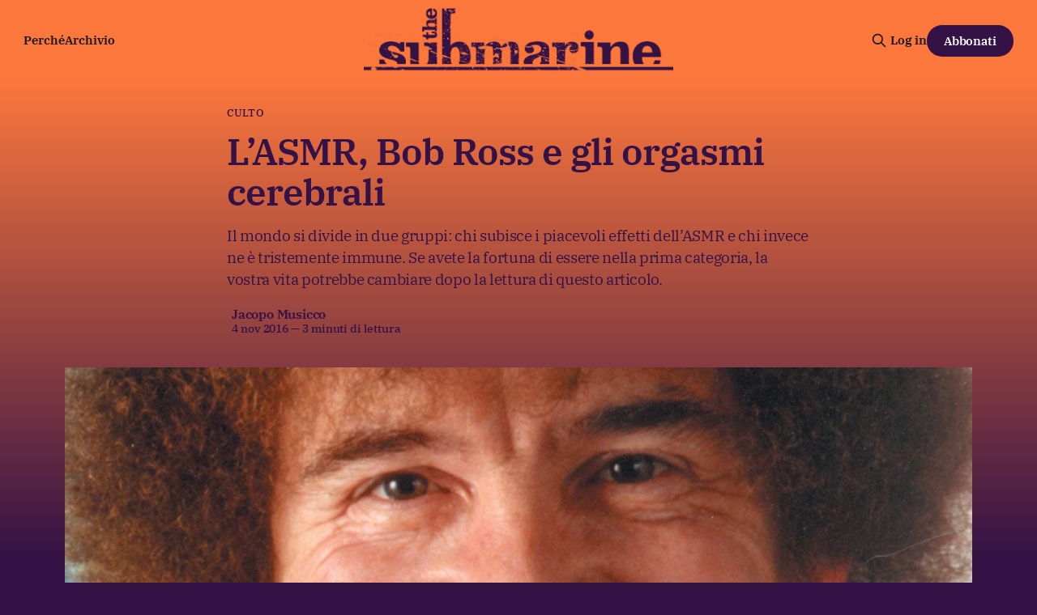

--- FILE ---
content_type: text/html; charset=utf-8
request_url: https://www.thesubmarine.it/2016/11/04/lasmr-bob-ross-e-gli-orgasmi-cerebrali/
body_size: 12031
content:
<!DOCTYPE html>
<html lang="it">
<head>

    <title>L’ASMR, Bob Ross e gli orgasmi cerebrali</title>
    <meta charset="utf-8">
    <meta name="viewport" content="width=device-width, initial-scale=1.0">
    
    <link rel="preload" as="style" href="/assets/built/screen.css?v=15895730f4">
    <link rel="preload" as="script" href="/assets/built/source.js?v=15895730f4">
    
    <link rel="preload" as="font" type="font/woff2" href="/assets/fonts/inter-roman.woff2?v=15895730f4" crossorigin="anonymous">
<style>
    @font-face {
        font-family: "Inter";
        font-style: normal;
        font-weight: 100 900;
        font-display: optional;
        src: url(/assets/fonts/inter-roman.woff2?v=15895730f4) format("woff2");
        unicode-range: U+0000-00FF, U+0131, U+0152-0153, U+02BB-02BC, U+02C6, U+02DA, U+02DC, U+0304, U+0308, U+0329, U+2000-206F, U+2074, U+20AC, U+2122, U+2191, U+2193, U+2212, U+2215, U+FEFF, U+FFFD;
    }
</style>

    <link rel="stylesheet" type="text/css" href="/assets/built/screen.css?v=15895730f4">

    <style>
        :root {
            --background-color: #341245
        }
    </style>

    <script>
        /* The script for calculating the color contrast has been taken from
        https://gomakethings.com/dynamically-changing-the-text-color-based-on-background-color-contrast-with-vanilla-js/ */
        var accentColor = getComputedStyle(document.documentElement).getPropertyValue('--background-color');
        accentColor = accentColor.trim().slice(1);

        if (accentColor.length === 3) {
            accentColor = accentColor[0] + accentColor[0] + accentColor[1] + accentColor[1] + accentColor[2] + accentColor[2];
        }

        var r = parseInt(accentColor.substr(0, 2), 16);
        var g = parseInt(accentColor.substr(2, 2), 16);
        var b = parseInt(accentColor.substr(4, 2), 16);
        var yiq = ((r * 299) + (g * 587) + (b * 114)) / 1000;
        var textColor = (yiq >= 128) ? 'dark' : 'light';

        document.documentElement.className = `has-${textColor}-text`;
    </script>

    <meta name="description" content="Il mondo si divide in due gruppi: chi subisce i piacevoli effetti dell’ASMR e chi invece ne è tristemente immune. Se avete la fortuna di essere nella prima categoria, la vostra vita potrebbe cambiare dopo la lettura di questo articolo.">
    <link rel="icon" href="https://www.thesubmarine.it/content/images/size/w256h256/format/jpeg/2024/12/194405063_387407452581960_4794763919543980737_n.jpg" type="image/jpeg">
    <link rel="canonical" href="https://www.thesubmarine.it/2016/11/04/lasmr-bob-ross-e-gli-orgasmi-cerebrali/">
    <meta name="referrer" content="origin-when-cross-origin">
    
    <meta property="og:site_name" content="The Submarine">
    <meta property="og:type" content="article">
    <meta property="og:title" content="L’ASMR, Bob Ross e gli orgasmi cerebrali">
    <meta property="og:description" content="Il mondo si divide in due gruppi: chi subisce i piacevoli effetti dell’ASMR e chi invece ne è tristemente immune. Se avete la fortuna di essere nella prima categoria, la vostra vita potrebbe cambiare dopo la lettura di questo articolo.">
    <meta property="og:url" content="https://www.thesubmarine.it/2016/11/04/lasmr-bob-ross-e-gli-orgasmi-cerebrali/">
    <meta property="og:image" content="https://www.thesubmarine.it/content/images/wp-content/uploads/2016/11/lovable.jpg">
    <meta property="article:published_time" content="2016-11-04T11:40:40.000Z">
    <meta property="article:modified_time" content="2016-11-04T11:40:40.000Z">
    <meta property="article:tag" content="Culto">
    
    <meta property="article:publisher" content="https://www.facebook.com/infosubmarine">
    <meta name="twitter:card" content="summary_large_image">
    <meta name="twitter:title" content="L’ASMR, Bob Ross e gli orgasmi cerebrali">
    <meta name="twitter:description" content="Il mondo si divide in due gruppi: chi subisce i piacevoli effetti dell’ASMR e chi invece ne è tristemente immune. Se avete la fortuna di essere nella prima categoria, la vostra vita potrebbe cambiare dopo la lettura di questo articolo.">
    <meta name="twitter:url" content="https://www.thesubmarine.it/2016/11/04/lasmr-bob-ross-e-gli-orgasmi-cerebrali/">
    <meta name="twitter:image" content="https://www.thesubmarine.it/content/images/wp-content/uploads/2016/11/lovable.jpg">
    <meta name="twitter:label1" content="Written by">
    <meta name="twitter:data1" content="Jacopo Musicco">
    <meta name="twitter:label2" content="Filed under">
    <meta name="twitter:data2" content="Culto">
    <meta name="twitter:site" content="@infosubmarine">
    <meta property="og:image:width" content="1200">
    <meta property="og:image:height" content="675">
    
    <script type="application/ld+json">
{
    "@context": "https://schema.org",
    "@type": "Article",
    "publisher": {
        "@type": "Organization",
        "name": "The Submarine",
        "url": "https://www.thesubmarine.it/",
        "logo": {
            "@type": "ImageObject",
            "url": "https://www.thesubmarine.it/content/images/2024/12/testata-web-dark-graffiata-1.png"
        }
    },
    "author": {
        "@type": "Person",
        "name": "Jacopo Musicco",
        "image": {
            "@type": "ImageObject",
            "url": "https://secure.gravatar.com/avatar/e5cc5d8bbb24c8d6ef30b6b095d48724?s=500&d=blank&r=g",
            "width": 500,
            "height": 500
        },
        "url": "https://www.thesubmarine.it/author/jmusicco/",
        "sameAs": []
    },
    "headline": "L’ASMR, Bob Ross e gli orgasmi cerebrali",
    "url": "https://www.thesubmarine.it/2016/11/04/lasmr-bob-ross-e-gli-orgasmi-cerebrali/",
    "datePublished": "2016-11-04T11:40:40.000Z",
    "dateModified": "2016-11-04T11:40:40.000Z",
    "image": {
        "@type": "ImageObject",
        "url": "https://www.thesubmarine.it/content/images/wp-content/uploads/2016/11/lovable.jpg",
        "width": 1200,
        "height": 675
    },
    "keywords": "Culto",
    "description": "Il mondo si divide in due gruppi: chi subisce i piacevoli effetti dell’ASMR e chi invece ne è tristemente immune. Se avete la fortuna di essere nella prima categoria, la vostra vita potrebbe cambiare dopo la lettura di questo articolo.",
    "mainEntityOfPage": "https://www.thesubmarine.it/2016/11/04/lasmr-bob-ross-e-gli-orgasmi-cerebrali/"
}
    </script>

    <meta name="generator" content="Ghost 6.11">
    <link rel="alternate" type="application/rss+xml" title="The Submarine" href="https://www.thesubmarine.it/rss/">
    <script defer src="https://cdn.jsdelivr.net/ghost/portal@~2.56/umd/portal.min.js" data-i18n="true" data-ghost="https://www.thesubmarine.it/" data-key="43ada159f286381978be41bd8a" data-api="https://www.thesubmarine.it/ghost/api/content/" data-locale="it" crossorigin="anonymous"></script><style id="gh-members-styles">.gh-post-upgrade-cta-content,
.gh-post-upgrade-cta {
    display: flex;
    flex-direction: column;
    align-items: center;
    font-family: -apple-system, BlinkMacSystemFont, 'Segoe UI', Roboto, Oxygen, Ubuntu, Cantarell, 'Open Sans', 'Helvetica Neue', sans-serif;
    text-align: center;
    width: 100%;
    color: #ffffff;
    font-size: 16px;
}

.gh-post-upgrade-cta-content {
    border-radius: 8px;
    padding: 40px 4vw;
}

.gh-post-upgrade-cta h2 {
    color: #ffffff;
    font-size: 28px;
    letter-spacing: -0.2px;
    margin: 0;
    padding: 0;
}

.gh-post-upgrade-cta p {
    margin: 20px 0 0;
    padding: 0;
}

.gh-post-upgrade-cta small {
    font-size: 16px;
    letter-spacing: -0.2px;
}

.gh-post-upgrade-cta a {
    color: #ffffff;
    cursor: pointer;
    font-weight: 500;
    box-shadow: none;
    text-decoration: underline;
}

.gh-post-upgrade-cta a:hover {
    color: #ffffff;
    opacity: 0.8;
    box-shadow: none;
    text-decoration: underline;
}

.gh-post-upgrade-cta a.gh-btn {
    display: block;
    background: #ffffff;
    text-decoration: none;
    margin: 28px 0 0;
    padding: 8px 18px;
    border-radius: 4px;
    font-size: 16px;
    font-weight: 600;
}

.gh-post-upgrade-cta a.gh-btn:hover {
    opacity: 0.92;
}</style><script async src="https://js.stripe.com/v3/"></script>
    <script defer src="https://thesubmarine.it/content/files/search/search.min.js" data-key="43ada159f286381978be41bd8a" data-styles="https://cdn.jsdelivr.net/ghost/sodo-search@~1.8/umd/main.css" data-sodo-search="https://www.thesubmarine.it/" data-locale="it" crossorigin="anonymous"></script>
    
    <link href="https://www.thesubmarine.it/webmentions/receive/" rel="webmention">
    <script defer src="/public/cards.min.js?v=15895730f4"></script>
    <link rel="stylesheet" type="text/css" href="/public/cards.min.css?v=15895730f4">
    <script defer src="/public/member-attribution.min.js?v=15895730f4"></script>
    <script defer src="/public/ghost-stats.min.js?v=15895730f4" data-stringify-payload="false" data-datasource="analytics_events" data-storage="localStorage" data-host="https://www.thesubmarine.it/.ghost/analytics/api/v1/page_hit"  tb_site_uuid="e5acb4b3-b9eb-4b48-b330-55e117d5b4f8" tb_post_uuid="be879eaa-de6e-4081-9c9d-fed3af825ec6" tb_post_type="post" tb_member_uuid="undefined" tb_member_status="undefined"></script><style>:root {--ghost-accent-color: #FB773C;}</style>
    <style>
  
  .gh-navigation-logo img {max-height:80px;}
  .gh-article-author-image {display:none;}
  .gh-header.is-highlight .gh-header-left .gh-card .gh-card-title {color:#FB773C}
  .gh-header.is-highlight.gh-outer {margin-top:0px!important;background: rgb(251,119,60);
background: linear-gradient(180deg, rgba(251,119,60,1) 0%, rgba(52,18,69,1) 60%)!important;}
  .gh-header-inner.gh-inner {margin-top:40px;}
  .gh-article-header {margin-top:0px!important;background: rgb(251,119,60);
background: linear-gradient(180deg, rgba(251,119,60,1) 0%, rgba(52,18,69,1) 60%)!important;}
  .gh-article-tag {margin-top:30px;color:#341245;}
  .gh-article-title, .gh-article-excerpt, .gh-article-meta-wrapper, .gh-article-meta-wrapper a, .gh-article-meta-content, .gh-footer-copyright, .gh-footer-signup {color:#341245!important;}
  .gh-navigation .nav, .gh-navigation.is-middle-logo .gh-navigation-actions {color:#341245!important;}
  .gh-navigation.has-accent-color .gh-button {background-color:#341245;color:#fff;}
  .gh-header.is-highlight .gh-header-left .gh-card .gh-card-image {box-shadow: rgba(0, 0, 0, 0.2) 0px 12px 28px 0px, rgba(0, 0, 0, 0.1) 0px 2px 4px 0px, rgba(255, 255, 255, 0.05) 0px 0px 0px 1px inset;}
  .gh-cta.gh-outer {display:none!important;} 
  .gh-container-title {display:none!important;}
  .gh-footer-signup {display:none!important;}
  .gh-footer-bar {margin-bottom:0px!important;}

  
@media (max-width: 767px) {
  .gh-navigation-logo img {max-height:40px;}
  .gh-header.is-highlight.gh-outer {background: rgb(251,119,60);
background: linear-gradient(180deg, rgba(251,119,60,1) 0%, rgba(52,18,69,1) 10%)!important;}
  .gh-article-header {margin-top:0px!important;background: rgb(251,119,60);
background: linear-gradient(180deg, rgba(251,119,60,1) 0%, rgba(52,18,69,1) 80%)!important;}
  .gh-footer-copyright {white-space:normal; text-align:center;}
  .gh-navigation.has-accent-color {color: #341245;}
}

  
</style>

<meta name="theme-color" content="#FB773C">

<link rel="me" href="https://mastodon.uno/@infosubmarine" />

    <link rel="preconnect" href="https://fonts.bunny.net"><link rel="stylesheet" href="https://fonts.bunny.net/css?family=ibm-plex-serif:400,500,600"><style>:root {--gh-font-heading: IBM Plex Serif;--gh-font-body: IBM Plex Serif;}</style>

</head>
<body class="post-template tag-cult tag-hash-wp tag-hash-wp-post tag-hash-import-2024-12-09-18-49 gh-font-heading-ibm-plex-serif gh-font-body-ibm-plex-serif has-sans-title has-sans-body">

<div class="gh-viewport">
    
    <header id="gh-navigation" class="gh-navigation is-middle-logo has-accent-color gh-outer">
    <div class="gh-navigation-inner gh-inner">

        <div class="gh-navigation-brand">
            <a class="gh-navigation-logo is-title" href="https://www.thesubmarine.it">
                    <img src="https://www.thesubmarine.it/content/images/2024/12/testata-web-dark-graffiata-1.png" alt="The Submarine">
            </a>
            <button class="gh-search gh-icon-button" aria-label="Cerca sul sito" data-ghost-search>
    <svg xmlns="http://www.w3.org/2000/svg" fill="none" viewBox="0 0 24 24" stroke="currentColor" stroke-width="2" width="20" height="20"><path stroke-linecap="round" stroke-linejoin="round" d="M21 21l-6-6m2-5a7 7 0 11-14 0 7 7 0 0114 0z"></path></svg></button>
            <button class="gh-burger gh-icon-button" aria-label="Menu">
                <svg xmlns="http://www.w3.org/2000/svg" width="24" height="24" fill="currentColor" viewBox="0 0 256 256"><path d="M224,128a8,8,0,0,1-8,8H40a8,8,0,0,1,0-16H216A8,8,0,0,1,224,128ZM40,72H216a8,8,0,0,0,0-16H40a8,8,0,0,0,0,16ZM216,184H40a8,8,0,0,0,0,16H216a8,8,0,0,0,0-16Z"></path></svg>                <svg xmlns="http://www.w3.org/2000/svg" width="24" height="24" fill="currentColor" viewBox="0 0 256 256"><path d="M205.66,194.34a8,8,0,0,1-11.32,11.32L128,139.31,61.66,205.66a8,8,0,0,1-11.32-11.32L116.69,128,50.34,61.66A8,8,0,0,1,61.66,50.34L128,116.69l66.34-66.35a8,8,0,0,1,11.32,11.32L139.31,128Z"></path></svg>            </button>
        </div>

        <nav class="gh-navigation-menu">
            <ul class="nav">
    <li class="nav-perche"><a href="https://www.thesubmarine.it/perche-the-submarine/">Perché</a></li>
    <li class="nav-archivio"><a href="https://www.thesubmarine.it/page/2/">Archivio</a></li>
</ul>

        </nav>

        <div class="gh-navigation-actions">
                <button class="gh-search gh-icon-button" aria-label="Cerca sul sito" data-ghost-search>
    <svg xmlns="http://www.w3.org/2000/svg" fill="none" viewBox="0 0 24 24" stroke="currentColor" stroke-width="2" width="20" height="20"><path stroke-linecap="round" stroke-linejoin="round" d="M21 21l-6-6m2-5a7 7 0 11-14 0 7 7 0 0114 0z"></path></svg></button>
                <div class="gh-navigation-members">
                            <a href="#/portal/signin" data-portal="signin">Log in</a>
                                <a class="gh-button" href="#/portal/signup" data-portal="signup">Abbonati</a>
                </div>
        </div>

    </div>
</header>

    

<main class="gh-main">

    <article class="gh-article post tag-cult tag-hash-wp tag-hash-wp-post tag-hash-import-2024-12-09-18-49">

        <header class="gh-article-header gh-canvas">

                <a class="gh-article-tag" href="https://www.thesubmarine.it/tag/cult/">Culto</a>
            <h1 class="gh-article-title is-title">L’ASMR, Bob Ross e gli orgasmi cerebrali</h1>
                <p class="gh-article-excerpt is-body">Il mondo si divide in due gruppi: chi subisce i piacevoli effetti dell’ASMR e chi invece ne è tristemente immune. Se avete la fortuna di essere nella prima categoria, la vostra vita potrebbe cambiare dopo la lettura di questo articolo.</p>

            <div class="gh-article-meta">
                <div class="gh-article-author-image instapaper_ignore">
                            <a href="/author/jmusicco/">
                                <img class="author-profile-image" src="https://secure.gravatar.com/avatar/e5cc5d8bbb24c8d6ef30b6b095d48724?s&#x3D;500&amp;d&#x3D;blank&amp;r&#x3D;g" alt="Jacopo Musicco">
                            </a>
                </div>
                <div class="gh-article-meta-wrapper">
                    <h4 class="gh-article-author-name"><a href="/author/jmusicco/">Jacopo Musicco</a></h4>
                    <div class="gh-article-meta-content">
                        <time class="gh-article-meta-date" datetime="2016-11-04">4 nov 2016</time>
                            <span class="gh-article-meta-length"><span class="bull">—</span> 3 minuti di lettura</span>
                    </div>
                </div>
            </div>

                <figure class="gh-article-image">
        <img
            srcset="/content/images/size/w320/wp-content/uploads/2016/11/lovable.jpg 320w,
                    /content/images/size/w600/wp-content/uploads/2016/11/lovable.jpg 600w,
                    /content/images/size/w960/wp-content/uploads/2016/11/lovable.jpg 960w,
                    /content/images/size/w1200/wp-content/uploads/2016/11/lovable.jpg 1200w,
                    /content/images/size/w2000/wp-content/uploads/2016/11/lovable.jpg 2000w"
            sizes="(max-width: 1200px) 100vw, 1120px"
            src="/content/images/size/w1200/wp-content/uploads/2016/11/lovable.jpg"
            alt="L’ASMR, Bob Ross e gli orgasmi cerebrali"
        >
    </figure>

        </header>

        <section class="gh-content gh-canvas is-body">
            <p>Il mondo si divide in due gruppi: chi subisce i piacevoli effetti dell’ASMR e chi invece ne è tristemente immune. Se avete la fortuna di essere nella prima categoria, la vostra vita potrebbe cambiare radicalmente dopo la lettura di questo articolo.</p><p>L’<i>Autonomous Sensory Meridian Response</i> – tradotta in italiano con <i>risposta autonoma del meridiano sensoriale</i> – viene genericamente definita come una piacevole sensazione di formicolio al cuoio capelluto, lungo la schiena o sulle spalle, di solito accompagnato da uno stato di completo rilassamento mentale da parte di chi la sperimenta. Di certo avrete già provato questa sensazione in maniera involontaria o inconsapevole — magari ascoltando il vostro brano preferito o rivedendo <i>quella</i> scena del Signore degli Anelli.</p><p>C’è però una comunità di internet che partendo dalle esperienze personali ha iniziato a raccogliere video di situazioni, oggetti, meccanismi che potessero innescare in maniera più ampia la <i>risposta autonoma del meridiano sensoriale</i>, anche detto orgasmo cerebrale.</p><figure class="kg-card kg-embed-card"><iframe loading="lazy" title="The Most Satisfying Video In The World" width="1170" height="658" src="https://www.youtube.com/embed/IjeKw0B8PG8?feature=oembed" frameborder="0" allow="accelerometer; autoplay; clipboard-write; encrypted-media; gyroscope; picture-in-picture; web-share" allowfullscreen=""></iframe></figure><p><a href="http://knowyourmeme.com/memes/autonomous-sensory-meridian-response-asmr?ref=thesubmarine.it">Secondo la pagina dedicata all’ASMR di Know Your Meme</a>, la prima traccia del neologismo risale al 2010, quando Jennifer Allen usò la definizione sul forum SteadyHealth per rispondere agli utenti che si interrogavano su una sensazione cerebrale sconosciuta ma rilassante. Un nome era tutto ciò di cui l’internet aveva bisogno per plasmare il mito dell’ASMR.</p><p>Dal 2010 in poi la ASMR inizia a diffondersi in tutti gli angoli del web, dando vita a vere e proprie <i>community</i>; tra le più famose quella di Reddit <a href="https://www.reddit.com/r/asmr/?ref=thesubmarine.it"><i>ASMR – Sounds that feel good</i></a> e canali YouTube come <i>MassageASMR </i>o ASMR Darling, con rispettivamente 450,000 e 300,000 mila iscritti. Sebbene il termine tecnico richiami una condizione medica apparentemente individuabile, esistono pochi studi al riguardo, tanto che nel 2011 la pagina ufficiale di Wikipedia sull ASMR fu cancellata per mancanza di “scientific evidence and reliable sources,” “prove scientifiche e fonti affidabili.”</p><figure class="kg-card kg-image-card kg-card-hascaption"><img src="https://www.thesubmarine.it/content/images/wp-content/uploads/2016/11/immagine-1.png" class="kg-image" alt="immagine-1" loading="lazy" width="680" height="130" srcset="https://www.thesubmarine.it/content/images/size/w600/wp-content/uploads/2016/11/immagine-1.png 600w, https://www.thesubmarine.it/content/images/wp-content/uploads/2016/11/immagine-1.png 680w"><figcaption>La pagina è stata poi riaperta nell’aprile 2013</figcaption></figure><p>“È molto probabile che sia reale, ma attualmente ne è molto difficile la ricerca” afferma nel 2012 il professore di psicologia e scienze cognitive dell’Università di Sheffield Tom Stafford “l’esperienza interiore è al centro di un sacco di indagini di psicologia, ma quando hai qualcosa come l’ASMR, che non si può vedere o sentire, e non accade per tutti, cade in un punto cieco”. Nel 2015 è stata finalmente pubblicata la prima ricerca ufficiale intitolata <a href="https://peerj.com/articles/851.pdf?ref=thesubmarine.it"><i>Autonomous Sensory Meridian Response (ASMR): a flow-like mental state</i></a>, redatta da Emma L. Barratt e Nick J. Davis, dell’Università inglese di Swansea. Questo primo studio ha censito i gusti, le tendenze e le preferenze di 500 persone, membri di gruppi Facebook o post di Reddit sull’ASMR, individuando le principali stimolazioni che scatenano un orgasmo cerebrale:</p><ul><li>75% Bisbiglio</li><li>69% Attenzione dell’interlocutore diretta verso chi ascolta</li><li>64% Suoni nitidi</li><li>53% Movimenti lenti</li><li>36% Movimenti ripetitivi</li><li>13% Sorriso</li><li>3% Suono di aeroplani</li><li>2% Suoni di aspirapolveri</li><li>2% Risate</li></ul><p>Il limite più grande della ricerca è il fatto di circoscrivere l’indagine solo a persone che affermano di provare l’ASMR, quindi rimane irrisolto il grande quesito del perché alcune persone provano tali sensazioni e altre no. Su una cosa siamo certi, il fenomeno dell’ASMR si è affermato con l’invadenza dei luoghi digitali, ma è nato ben prima della creazione di internet.</p><p>Il pittore americano Bob Ross è attualmente considerato <i>the father of ASMR</i>[footnote]Morì prematuramente nel 1995 all’età di 52 anni a causa di un linfoma.[/footnote]. Con il suo programma <i>The Joy of Painting</i>, andato in onda tra il 1983 e il 1994, Bob Ross produsse più di 400 puntate in cui insegnava a tutti gli artisti in potenza ad esprimere il loro lato creativo — inconsapevolmente la sua voce calda, i suoi modi gentili e le sue movenze decise lo <a href="http://mentalfloss.com/article/65661/how-bob-ross-became-asmr-youtube-star?ref=thesubmarine.it">rendevano il primo<i> ASMR star </i>dell’era pre-internet</a>.</p><figure class="kg-card kg-image-card"><img src="https://www.thesubmarine.it/content/images/wp-content/uploads/2016/11-1.gif" class="kg-image" alt="gif-1" loading="lazy" width="413" height="315"></figure><p>Le caratteristiche dei video del pittore rientrano perfettamente nell’elenco delineato dallo studio di Barratt e Davis, ma ancor prima di essere il punto di riferimento per una nicchia di persone, Bob Ross è diventato un simbolo di calma all’interno di un contesto pieno di rabbia come quello di internet — per intenderci negli anni si è conquistato un <a href="https://www.google.com/doodles/bob-ross-70th-birthday?ref=thesubmarine.it">Google doodle</a>, uno <a href="https://www.youtube.com/watch?v=WGN5xaQkFk0&ref=thesubmarine.it">scontro con Picasso in Epic Rap Battle of History</a> e <a href="https://techcrunch.com/2015/11/09/after-pulling-in-5-6m-viewers-twitch-is-keeping-bob-ross-on-the-air/?ref=thesubmarine.it">una diretta Twitch da 6 milioni di spettatori</a>.</p><p>Chi scrive ha ormai capito di rientrare nella triste categoria di coloro che non provano gli effetti dell’ASMR, ma vi assicuro che non serve avere dei <i>braingasm </i>per apprezzare la gioia dei video di Bob Ross.</p><figure class="kg-card kg-embed-card"><iframe loading="lazy" title="Bob Ross - Mystic Mountain (Season 20 Episode 1)" width="1170" height="878" src="https://www.youtube.com/embed/VlucWfTUo1A?feature=oembed" frameborder="0" allow="accelerometer; autoplay; clipboard-write; encrypted-media; gyroscope; picture-in-picture; web-share" allowfullscreen=""></iframe></figure>
        </section>

    </article>


</main>


            <section class="gh-container is-grid gh-outer">
                <div class="gh-container-inner gh-inner">
                    <h2 class="gh-container-title">Continua a leggere</h2>
                    <div class="gh-feed">
                            <article class="gh-card post">
    <a class="gh-card-link" href="/2026/01/16/gli-stati-taglieggiatori-damerica/">
            <figure class="gh-card-image">
                <img
                    srcset="/content/images/size/w160/format/webp/2026/01/G-wTOHIaUAAx8Gb.jpg 160w,
                            /content/images/size/w320/format/webp/2026/01/G-wTOHIaUAAx8Gb.jpg 320w,
                            /content/images/size/w600/format/webp/2026/01/G-wTOHIaUAAx8Gb.jpg 600w,
                            /content/images/size/w960/format/webp/2026/01/G-wTOHIaUAAx8Gb.jpg 960w,
                            /content/images/size/w1200/format/webp/2026/01/G-wTOHIaUAAx8Gb.jpg 1200w,
                            /content/images/size/w2000/format/webp/2026/01/G-wTOHIaUAAx8Gb.jpg 2000w"
                    sizes="320px"
                    src="/content/images/size/w600/2026/01/G-wTOHIaUAAx8Gb.jpg"
                    alt="Gli Stati taglieggiatori d’America"
                    loading="lazy"
                >
            </figure>
        <div class="gh-card-wrapper">
            <h3 class="gh-card-title is-title">Gli Stati taglieggiatori d’America</h3>
                <p class="gh-card-excerpt is-body">Gli Stati Uniti hanno venduto 500 milioni di dollari di petrolio venezuelano, e hanno dato a Caracas solo 330 milioni. Tra le altre notizie: il disgelo tra Canada e Cina, la Corte europea dei diritti umani ha condannato l’Italia per la morte di Riccardo Magherini, e le carte dei Pokémon al Pentagono</p>
            <footer class="gh-card-meta">
                        <svg xmlns="http://www.w3.org/2000/svg" viewBox="0 0 20 20" height="20" width="20" id="Lock-1--Streamline-Ultimate"><defs></defs><title>lock-1</title><path d="M4.375 8.125h11.25s1.25 0 1.25 1.25v8.75s0 1.25 -1.25 1.25H4.375s-1.25 0 -1.25 -1.25v-8.75s0 -1.25 1.25 -1.25" fill="none" stroke="currentcolor" stroke-linecap="round" stroke-linejoin="round" stroke-width="1.5"></path><path d="M5.625 8.125V5a4.375 4.375 0 0 1 8.75 0v3.125" fill="none" stroke="currentcolor" stroke-linecap="round" stroke-linejoin="round" stroke-width="1.5"></path><path d="m10 12.5 0 2.5" fill="none" stroke="currentcolor" stroke-linecap="round" stroke-linejoin="round" stroke-width="1.5"></path></svg>                <!--
             -->                    <time class="gh-card-date" datetime="2026-01-16">16 gen 2026</time>
                <!--
         --></footer>
        </div>
    </a>
</article>
                            <article class="gh-card post">
    <a class="gh-card-link" href="/2026/01/15/la-fase-2-del-cessate-il-fuoco-ammazzabambini/">
            <figure class="gh-card-image">
                <img
                    srcset="/content/images/size/w160/format/webp/2026/01/------------_----------_----_--------_------_04.jpg 160w,
                            /content/images/size/w320/format/webp/2026/01/------------_----------_----_--------_------_04.jpg 320w,
                            /content/images/size/w600/format/webp/2026/01/------------_----------_----_--------_------_04.jpg 600w,
                            /content/images/size/w960/format/webp/2026/01/------------_----------_----_--------_------_04.jpg 960w,
                            /content/images/size/w1200/format/webp/2026/01/------------_----------_----_--------_------_04.jpg 1200w,
                            /content/images/size/w2000/format/webp/2026/01/------------_----------_----_--------_------_04.jpg 2000w"
                    sizes="320px"
                    src="/content/images/size/w600/2026/01/------------_----------_----_--------_------_04.jpg"
                    alt="La fase 2 del cessate il fuoco ammazzabambini"
                    loading="lazy"
                >
            </figure>
        <div class="gh-card-wrapper">
            <h3 class="gh-card-title is-title">La fase 2 del cessate il fuoco ammazzabambini</h3>
                <p class="gh-card-excerpt is-body">Gli Stati Uniti vogliono forzare l’avanzamento dell’accordo, ignorando come le IDF stiano continuando la strage indisturbati. Tra le altre notizie: si teme un attacco imminente all’Iran, il supporto di Meloni e Salvini per Orbán, e un nuovo studio sui little red dot avvistati dal telescopio Webb</p>
            <footer class="gh-card-meta">
                        <svg xmlns="http://www.w3.org/2000/svg" viewBox="0 0 20 20" height="20" width="20" id="Lock-1--Streamline-Ultimate"><defs></defs><title>lock-1</title><path d="M4.375 8.125h11.25s1.25 0 1.25 1.25v8.75s0 1.25 -1.25 1.25H4.375s-1.25 0 -1.25 -1.25v-8.75s0 -1.25 1.25 -1.25" fill="none" stroke="currentcolor" stroke-linecap="round" stroke-linejoin="round" stroke-width="1.5"></path><path d="M5.625 8.125V5a4.375 4.375 0 0 1 8.75 0v3.125" fill="none" stroke="currentcolor" stroke-linecap="round" stroke-linejoin="round" stroke-width="1.5"></path><path d="m10 12.5 0 2.5" fill="none" stroke="currentcolor" stroke-linecap="round" stroke-linejoin="round" stroke-width="1.5"></path></svg>                <!--
             -->                    <time class="gh-card-date" datetime="2026-01-15">15 gen 2026</time>
                <!--
         --></footer>
        </div>
    </a>
</article>
                            <article class="gh-card post">
    <a class="gh-card-link" href="/2026/01/14/cosa-vuole-fare-loccidente-in-iran/">
            <figure class="gh-card-image">
                <img
                    srcset="/content/images/size/w160/format/webp/2026/01/President_Donald_Trump_and_his_national_security_team_meet_in_the_Situation_Room_of_the_White_House_-54608802661-.jpg 160w,
                            /content/images/size/w320/format/webp/2026/01/President_Donald_Trump_and_his_national_security_team_meet_in_the_Situation_Room_of_the_White_House_-54608802661-.jpg 320w,
                            /content/images/size/w600/format/webp/2026/01/President_Donald_Trump_and_his_national_security_team_meet_in_the_Situation_Room_of_the_White_House_-54608802661-.jpg 600w,
                            /content/images/size/w960/format/webp/2026/01/President_Donald_Trump_and_his_national_security_team_meet_in_the_Situation_Room_of_the_White_House_-54608802661-.jpg 960w,
                            /content/images/size/w1200/format/webp/2026/01/President_Donald_Trump_and_his_national_security_team_meet_in_the_Situation_Room_of_the_White_House_-54608802661-.jpg 1200w,
                            /content/images/size/w2000/format/webp/2026/01/President_Donald_Trump_and_his_national_security_team_meet_in_the_Situation_Room_of_the_White_House_-54608802661-.jpg 2000w"
                    sizes="320px"
                    src="/content/images/size/w600/2026/01/President_Donald_Trump_and_his_national_security_team_meet_in_the_Situation_Room_of_the_White_House_-54608802661-.jpg"
                    alt="Cosa vuole fare l’Occidente in Iran"
                    loading="lazy"
                >
            </figure>
        <div class="gh-card-wrapper">
            <h3 class="gh-card-title is-title">Cosa vuole fare l’Occidente in Iran</h3>
                <p class="gh-card-excerpt is-body">Trump è tornato a minacciare la leadership iraniana, mentre l’Unione europea valuta ulteriori sanzioni. Tra le altre notizie: la bozza finale della legge per la pena di morte per i prigionieri palestinesi in Israele, il ricorso per spostare la data del referendum, e gli hotel sulla Luna</p>
            <footer class="gh-card-meta">
                        <svg xmlns="http://www.w3.org/2000/svg" viewBox="0 0 20 20" height="20" width="20" id="Lock-1--Streamline-Ultimate"><defs></defs><title>lock-1</title><path d="M4.375 8.125h11.25s1.25 0 1.25 1.25v8.75s0 1.25 -1.25 1.25H4.375s-1.25 0 -1.25 -1.25v-8.75s0 -1.25 1.25 -1.25" fill="none" stroke="currentcolor" stroke-linecap="round" stroke-linejoin="round" stroke-width="1.5"></path><path d="M5.625 8.125V5a4.375 4.375 0 0 1 8.75 0v3.125" fill="none" stroke="currentcolor" stroke-linecap="round" stroke-linejoin="round" stroke-width="1.5"></path><path d="m10 12.5 0 2.5" fill="none" stroke="currentcolor" stroke-linecap="round" stroke-linejoin="round" stroke-width="1.5"></path></svg>                <!--
             -->                    <time class="gh-card-date" datetime="2026-01-14">14 gen 2026</time>
                <!--
         --></footer>
        </div>
    </a>
</article>
                            <article class="gh-card post">
    <a class="gh-card-link" href="/2026/01/13/cosa-chiedono-gli-iraniani-alloccidente/">
            <figure class="gh-card-image">
                <img
                    srcset="/content/images/size/w160/format/webp/2026/01/39vfcbzjlmcg1.jpeg 160w,
                            /content/images/size/w320/format/webp/2026/01/39vfcbzjlmcg1.jpeg 320w,
                            /content/images/size/w600/format/webp/2026/01/39vfcbzjlmcg1.jpeg 600w,
                            /content/images/size/w960/format/webp/2026/01/39vfcbzjlmcg1.jpeg 960w,
                            /content/images/size/w1200/format/webp/2026/01/39vfcbzjlmcg1.jpeg 1200w,
                            /content/images/size/w2000/format/webp/2026/01/39vfcbzjlmcg1.jpeg 2000w"
                    sizes="320px"
                    src="/content/images/size/w600/2026/01/39vfcbzjlmcg1.jpeg"
                    alt="Cosa chiedono gli iraniani all’Occidente"
                    loading="lazy"
                >
            </figure>
        <div class="gh-card-wrapper">
            <h3 class="gh-card-title is-title">Cosa chiedono gli iraniani all’Occidente</h3>
                <p class="gh-card-excerpt is-body">Trump annuncia nuovi dazi contro gli alleati dell’Iran, ma per aiutare la popolazione iraniana bisogna sollevare le sanzioni. Tra le altre notizie: Israele blocca l’ingresso di materiali scolastici a Gaza, la corsa per il referendum alla giustizia, e Apple sceglie Google per il futuro di Siri</p>
            <footer class="gh-card-meta">
                        <svg xmlns="http://www.w3.org/2000/svg" viewBox="0 0 20 20" height="20" width="20" id="Lock-1--Streamline-Ultimate"><defs></defs><title>lock-1</title><path d="M4.375 8.125h11.25s1.25 0 1.25 1.25v8.75s0 1.25 -1.25 1.25H4.375s-1.25 0 -1.25 -1.25v-8.75s0 -1.25 1.25 -1.25" fill="none" stroke="currentcolor" stroke-linecap="round" stroke-linejoin="round" stroke-width="1.5"></path><path d="M5.625 8.125V5a4.375 4.375 0 0 1 8.75 0v3.125" fill="none" stroke="currentcolor" stroke-linecap="round" stroke-linejoin="round" stroke-width="1.5"></path><path d="m10 12.5 0 2.5" fill="none" stroke="currentcolor" stroke-linecap="round" stroke-linejoin="round" stroke-width="1.5"></path></svg>                <!--
             -->                    <time class="gh-card-date" datetime="2026-01-13">13 gen 2026</time>
                <!--
         --></footer>
        </div>
    </a>
</article>
                    </div>
                </div>
            </section>

    
    <footer class="gh-footer has-accent-color gh-outer">
    <div class="gh-footer-inner gh-inner">

        <div class="gh-footer-bar">
            <span class="gh-footer-logo is-title">
                    <img src="https://www.thesubmarine.it/content/images/2024/12/testata-web-dark-graffiata-1.png" alt="The Submarine">
            </span>
            <nav class="gh-footer-menu">
                
            </nav>
            <div class="gh-footer-copyright">
                <a href="https://creativecommons.org/licenses/by-nc-sa/4.0/deed.en">CC–BY–NC–SA 4.0</a> <a href="https://www.under.media/">Undermedia</a> • Testata registrata al tribunale di Milano (n. 162 del 11/05/2017)
            </div>
        </div>

                <section class="gh-footer-signup">
                    <h2 class="gh-footer-signup-header is-title">
                        Il mondo raccontato dalla parte dei molti
                    </h2>
                    <p class="gh-footer-signup-subhead is-body">
                        Tutte le notizie per capire perché succede
                    </p>
                    <form class="gh-form" data-members-form>
    <input class="gh-form-input" id="footer-email" name="email" type="email" placeholder="jamie@example.com" required data-members-email>
    <button class="gh-button" type="submit" aria-label="Subscribe">
        <span><span>Abbonati</span> <svg xmlns="http://www.w3.org/2000/svg" width="32" height="32" fill="currentColor" viewBox="0 0 256 256"><path d="M224.49,136.49l-72,72a12,12,0,0,1-17-17L187,140H40a12,12,0,0,1,0-24H187L135.51,64.48a12,12,0,0,1,17-17l72,72A12,12,0,0,1,224.49,136.49Z"></path></svg></span>
        <svg xmlns="http://www.w3.org/2000/svg" height="24" width="24" viewBox="0 0 24 24">
    <g stroke-linecap="round" stroke-width="2" fill="currentColor" stroke="none" stroke-linejoin="round" class="nc-icon-wrapper">
        <g class="nc-loop-dots-4-24-icon-o">
            <circle cx="4" cy="12" r="3"></circle>
            <circle cx="12" cy="12" r="3"></circle>
            <circle cx="20" cy="12" r="3"></circle>
        </g>
        <style data-cap="butt">
            .nc-loop-dots-4-24-icon-o{--animation-duration:0.8s}
            .nc-loop-dots-4-24-icon-o *{opacity:.4;transform:scale(.75);animation:nc-loop-dots-4-anim var(--animation-duration) infinite}
            .nc-loop-dots-4-24-icon-o :nth-child(1){transform-origin:4px 12px;animation-delay:-.3s;animation-delay:calc(var(--animation-duration)/-2.666)}
            .nc-loop-dots-4-24-icon-o :nth-child(2){transform-origin:12px 12px;animation-delay:-.15s;animation-delay:calc(var(--animation-duration)/-5.333)}
            .nc-loop-dots-4-24-icon-o :nth-child(3){transform-origin:20px 12px}
            @keyframes nc-loop-dots-4-anim{0%,100%{opacity:.4;transform:scale(.75)}50%{opacity:1;transform:scale(1)}}
        </style>
    </g>
</svg>        <svg class="checkmark" xmlns="http://www.w3.org/2000/svg" viewBox="0 0 52 52">
    <path class="checkmark__check" fill="none" d="M14.1 27.2l7.1 7.2 16.7-16.8"/>
    <style>
        .checkmark {
            width: 40px;
            height: 40px;
            display: block;
            stroke-width: 2.5;
            stroke: currentColor;
            stroke-miterlimit: 10;
        }

        .checkmark__check {
            transform-origin: 50% 50%;
            stroke-dasharray: 48;
            stroke-dashoffset: 48;
            animation: stroke .3s cubic-bezier(0.650, 0.000, 0.450, 1.000) forwards;
        }

        @keyframes stroke {
            100% { stroke-dashoffset: 0; }
        }
    </style>
</svg>    </button>
    <p data-members-error></p>
</form>
                </section>

    </div>
</footer>
    
</div>

    <div class="pswp" tabindex="-1" role="dialog" aria-hidden="true">
    <div class="pswp__bg"></div>

    <div class="pswp__scroll-wrap">
        <div class="pswp__container">
            <div class="pswp__item"></div>
            <div class="pswp__item"></div>
            <div class="pswp__item"></div>
        </div>

        <div class="pswp__ui pswp__ui--hidden">
            <div class="pswp__top-bar">
                <div class="pswp__counter"></div>

                <button class="pswp__button pswp__button--close" title="Chiudi (Esc)"></button>
                <button class="pswp__button pswp__button--share" title="Condividi"></button>
                <button class="pswp__button pswp__button--fs" title="Metti a schermo pieno"></button>
                <button class="pswp__button pswp__button--zoom" title="Zoom in/out"></button>

                <div class="pswp__preloader">
                    <div class="pswp__preloader__icn">
                        <div class="pswp__preloader__cut">
                            <div class="pswp__preloader__donut"></div>
                        </div>
                    </div>
                </div>
            </div>

            <div class="pswp__share-modal pswp__share-modal--hidden pswp__single-tap">
                <div class="pswp__share-tooltip"></div>
            </div>

            <button class="pswp__button pswp__button--arrow--left" title="Precedente (freccia sinistra)"></button>
            <button class="pswp__button pswp__button--arrow--right" title="Successivo (freccia destra)"></button>

            <div class="pswp__caption">
                <div class="pswp__caption__center"></div>
            </div>
        </div>
    </div>
</div>

<script src="/assets/built/source.js?v=15895730f4"></script>

<!-- Start TypeSense Search UI - IMPORTANT: DO NOT DELETE THIS BLOCK -->
<script>
  window.__MP_SEARCH_CONFIG__ = {
  "typesenseNodes": [
    {
      "host": "search.magicpages.co",
      "port": 443,
      "protocol": "https"
    }
  ],
  "typesenseApiKey": "zR86espMfL53lJga9vspE2luHC6zSEC2",
  "collectionName": "ghost_content_674896987e0315ad7cbf7dae",
  "theme": "system",
  "enableHighlighting": true,
  "typesenseSearchParams": {
    "q": "{{query}}",
    "query_by": "title,plaintext,excerpt,meta_description",
    "sort_by": "published_at:desc",
    "highlight_full_fields": "title,plaintext",
    "highlight_start_tag": "<mark>",
    "highlight_end_tag": "</mark>",
    "per_page": 10,
    "prefix": true,
    "typo_tolerance": true,
    "page": 1,
    "highlight_affix_num_tokens": 4
  }
};
</script>
<!-- End TypeSense Search UI -->

</body>
</html>
